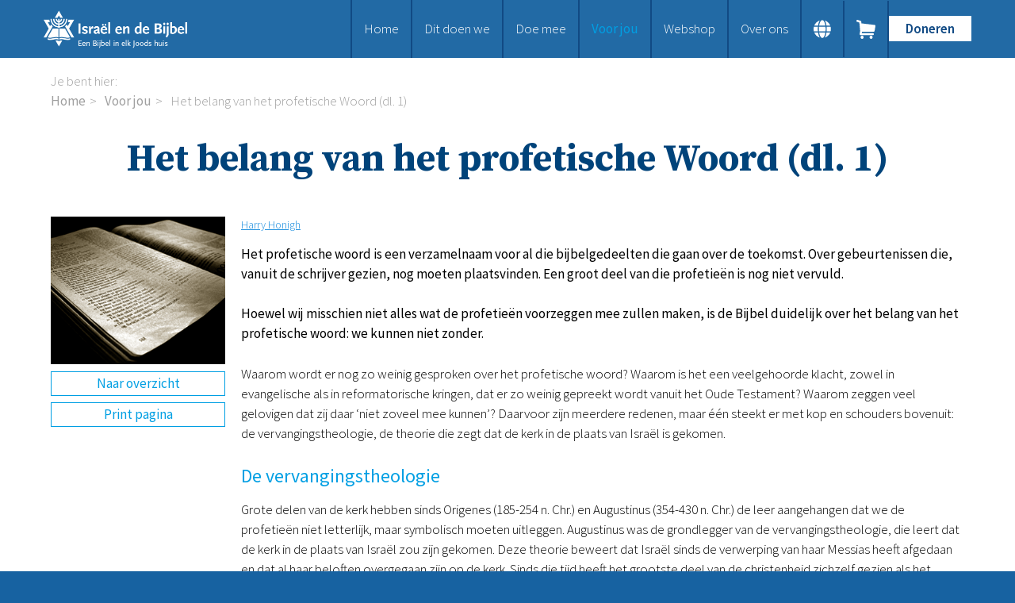

--- FILE ---
content_type: text/html; charset=UTF-8
request_url: https://www.israelendebijbel.nl/nl/kennisbank-artikel/2020/10/27/Het-belang-van-het-profetische-Woord-dl-1?originNode=1100&originTag=27
body_size: 13198
content:
<!DOCTYPE html>
<!--[if IE 8 ]><html lang='nl' class='no-js ie8'></html><![endif]-->
<!--[if IE 9 ]><html lang='nl' class='no-js ie9'><![endif]-->
<!--[if (gt IE 9)|!(IE)]><!--><html lang='nl' class='no-js'><!--<![endif]-->
<head>

<script type='text/javascript' src='/ui/uibase/script/setcookie.js?r=2b0fb64fe3071088dc4630093935479cfe20b7f0'></script>
<script type='text/javascript' src='/l/nl/cookie_control/filter/default/6b86b273ff34fce19d6b804eff5a3f5747ada4eaa22f1d49c01e52ddb7875b4b'></script>
<meta itemprop="pb:tags" content="Tekst,Profetisch Woord,Nederlands">
<meta itemprop="pb:time" content="1603805040">
<meta property="og:type" content="article">
<meta property="og:url" content="https://www.israelendebijbel.nl/nl/kennisbank-artikel/2020/10/27/Het-belang-van-het-profetische-Woord-dl-1">
<meta property="og:title" content="Het belang van het profetische Woord (dl. 1)">
<meta property="og:description" content="Het profetische woord is een verzamelnaam voor al die bijbelgedeelten die gaan over de toekomst. Over gebeurtenissen die, vanuit de schrijver gezien, nog moeten plaatsvinden. Een groot deel van die profetieën is nog niet vervuld.">
<meta property="og:image" content="https://www.israelendebijbel.nl/l/nl/library/download/urn:uuid:431081d4-acc4-4074-8b54-e0b5d66089ac/bijbelstudie-het-belang-van-het-profetische-woord.png?scaleType=3&amp;width=1200&amp;height=675">
<meta property="og:image:width" content="1200">
<meta property="og:image:height" content="675">
<meta property="article:published_time" content="2020-10-27T14:24:00+01:00">
<meta property="article:author" content="Harry Honigh">
<link rel="canonical" href="https://www.israelendebijbel.nl/nl/kennisbank-artikel/2020/10/27/Het-belang-van-het-profetische-Woord-dl-1" />
 <meta name='generator' content='Procurios' />
	<meta charset='UTF-8' />
	<link href='https://fonts.googleapis.com/css?family=Source+Serif+Pro:400,700|Source+Sans+Pro:300,300italic,400,400italic,600,600italic' rel='stylesheet' type='text/css'>
	<link rel='stylesheet' type='text/css' media='screen' href='/cache/rkibha3ls604.ced634627e5f.css' />
<link rel='stylesheet' type='text/css' media='screen' href='/cache/25a0tqig91oko.ced634627e5f.css' />
<link rel='stylesheet' type='text/css' media='print' href='/cache/2mw0scxzc94ww.ced634627e5f.css' />
<meta http-equiv='X-UA-Compatible' content='IE=edge,chrome=1'>
	<title>Het belang van het profetische Woord (dl. 1) - Stichting Israel en de Bijbel</title>
	<meta name='viewport' content='width=device-width, initial-scale=1.0'>
	<meta name='author' content='' />
	
	<meta name='description' content='Het profetische woord is een verzamelnaam voor al die bijbelgedeelten die gaan over de toekomst. Over gebeurtenissen die, vanuit de schrijver gezien, nog moeten plaatsvinden. Een groot deel van die profetieën is nog niet vervuld.' />
	
	<link rel='shortcut icon' href='/ui/israelendebijbel-2023/img/favicon.ico?v=3' />
	<link rel='stylesheet' type='text/css' media='screen' href='/ui/uibase/style/pbutil.css?rev=936ee22c6760c7601820a01aadeb5a63a9c84a35' />
<script type='text/javascript' src='/ui/uibase/script/prototype/prototype-min.js?rev=2ce7626cd5fcfb3042f3ce6c532d9fd6b7e4e352'></script>
<script type='text/javascript' src='/ui/uibase/droplets/iframe-resizer/child.js?rev=8075597b7937271dad9679269aec91bcab7a61fc'></script>
<script type='text/javascript' src='/ui/uibase/script/pblib/pblib.js?rev=397cb9ef2e7dec4e026c879b0066f2807e007912'></script>

	
	<link rel='alternate' hreflang='nl-NL' href='https://www.israelendebijbel.nl/nl/kennisbank-artikel/2020/10/27/Het-belang-van-het-profetische-Woord-dl-1?originNode=1100&amp;originTag=27' />
<link rel='pingback' href='https://www.israelendebijbel.nl/nl/kennisbank-artikel/2020/10/27/Het-belang-van-het-profetische-Woord-dl-1/pingback' />
<script type='text/javascript'>var digitalData = {"page":{"attributes":{"PBSiteID":"9587"},"pageInfo":{"pageID":"12664","pageName":"Het belang van het profetische Woord (dl. 1)","language":"nl_NL","breadCrumbs":["Home","Voor jou","Het belang van het profetische Woord (dl. 1)"]}},"component":[{"componentInfo":{"componentID":"12665","componentName":"Detail"},"attributes":{"componentType":"Post","componentModule":"Weblog","contentId":"1005255","contentTitle":"Het belang van het profetische Woord (dl. 1)"},"category":{"tagCategories":["1 - Type studie","2 - Onderwerp","3 - Taal"],"1 - Type studie":["Tekst"],"2 - Onderwerp":["Profetisch Woord"],"3 - Taal":["Nederlands"]}},{"componentInfo":{"componentID":"12631","componentName":"Verwijzing onder studies"}}],"cookiePolicy":{"acceptancePolicy":"optIn","cookieTypeCategory":{"tracking":"tracking","statistics":"tracking","external":"external","functional":"essential"},"allowedCookieTypes":{"functional":true,"preferences":true,"statistics":true,"tracking":true,"external":true}},"pageInstanceID":"production"}</script><script src="/ui/uibase/vendor/procurios/amdLoader/dist/amdLoader.js?rev=b1a6a7ceda19f51c6a18587a2b15ca17675e5d29" data-main data-rev="ced634627e5f"></script><link rel='stylesheet' media='screen' href='/ui/israelendebijbel-2023/modules/mod_weblog/style/mod-weblog.css?rev=4a1344c9e383a21a5689128e5f0ce221177d87bf' type='text/css' />

	
</head>
<body id='fullwidth' class='fullwidth  blog-full-post '>

	<!-- ProBaseSpider noIndex -->
	<div class='skip-links'>
		<span>Sla links over</span>
		<ul>
			<li><a href='#content'>Spring naar de inhoud</a></li>
			<li><a href='#nav'>Spring naar de navigatie</a></li>
		</ul>
	</div>
    <div class='siteContainer clearfix'>
        <div class='header'>
            <div class='header__col'>
                <a href='/nl/' class='logo' title='Terug naar de homepagina'>
                    <img src="/l/nl/library/download/urn:uuid:b985d60c-fe57-4818-bc41-86d137faef11/logo%402x.png" alt="Comfort Israel logo" class="logo__image"/>
                </a>
                <div class='navWrapper'>
                    <div id='nav' class='nav nav--hor nav--main'><ul><li class="nth-child1">                
            <a href="/nl/">Home</a></li><li class="nth-child2">                
            <a href="/nl/dit-doen-we" class="sub">Dit doen we</a><ul><li class="nth-child1">                
            <a href="/nl/dit-doen-we/bijbels-op-maat">Bijbels op maat</a></li><li class="nth-child2">                
            <a href="/nl/dit-doen-we/gods-woord-aanbieden">Gods Woord aanbieden</a></li><li class="nth-child3">                
            <a href="/nl/dit-doen-we/samenwerken-en-toerusten2">Samenwerken en toerusten</a></li><li class="nth-child4">                
            <a href="/nl/bijbelverspreiding/humanitaire-hulp">Humanitaire hulp</a></li><li class="nth-child5 last">                
            <a href="/nl/onze-bijbeluitgaven">Onze Bijbeluitgaven</a></li></ul></li><li class="nth-child3">                
            <a href="/nl/doe-mee" class="sub">Doe mee</a><ul><li class="nth-child1">                
            <a href="/nl/doneren">Doneer</a></li><li class="nth-child2">                
            <a href="/nl/steun-het-werk/bid-mee">Bid mee</a></li><li class="nth-child3">                
            <a href="/nl/meehelpen/schenken-en-doneren">Schenkingen en legaten</a></li><li class="nth-child4 last">                
            <a href="/nl/meehelpen/nodig-ons-uit">Nodig ons uit</a></li></ul></li><li class="nth-child4 active">                
            <a href="/nl/voor-jou" class="sub">Voor jou</a><ul><li class="nth-child1 active">                
            <a href="/nl/voor-jou/kennisbank2">Kennisbank</a></li><li class="nth-child2">                
            <a href="/nl/voor-jou/podcast">Podcast</a></li><li class="nth-child3">                
            <a href="/nl/publicaties/magazine">Magazine</a></li><li class="nth-child4">                
            <a href="/nl/publicaties/digitale-nieuwsbrief">Digitale nieuwsbrief</a></li><li class="nth-child5">                
            <a href="/nl/bijbelonderwijs/agenda">Agenda</a></li><li class="nth-child6">                
            <a href="/nl/bijbelonderwijs/kinderwerk">Kinderwerk</a></li><li class="nth-child7">                
            <a href="/nl/bijbelonderwijs/jongerenwerk">Jongerenwerk</a></li><li class="nth-child8 last">                
            <a href="/nl/studiehuis">Het Studiehuis (cursus)</a></li></ul></li><li class="nth-child5">                
            <a href="/nl/publicaties/webshop">Webshop</a></li><li class="nth-child6 last">                
            <a href="/nl/over-ons" class="sub">Over ons</a><ul><li class="nth-child1">                
            <a href="/nl/over-ons/onze-visie">Onze visie</a></li><li class="nth-child2">                
            <a href="/nl/over-ons/geschiedenis">Geschiedenis</a></li><li class="nth-child3">                
            <a href="/nl/over-ons/actueel">Actueel</a></li><li class="nth-child4">                
            <a href="/nl/over-ons/anbi">ANBI</a></li><li class="nth-child5">                
            <a href="/nl/over-ons/veelgestelde-vragen">Veelgestelde vragen</a></li><li class="nth-child6 last">                
            <a href="/nl/contact">Contact</a></li></ul></li></ul></div>
                    <!-- ProBaseSpider noIndex noLinks --><div class='langSwitcher'>
	<div class='langSwitcher__button'></div>
	<ul class='langSwitcher__languages'>
										<li class="langSwitcher__language de">
					<a href="https://www.israelendebijbel.nl/de/" class='langSwitcher__languageLink'>de</a>
				</li>
										<li class="langSwitcher__language en">
					<a href="https://www.israelendebijbel.nl/en/" class='langSwitcher__languageLink'>en</a>
				</li>
										<li class="langSwitcher__language nl langSwitcher__language--current">
					<a href="https://www.israelendebijbel.nl/nl/" class='langSwitcher__languageLink'>nl</a>
				</li>
										<li class="langSwitcher__language ru">
					<a href="https://www.israelendebijbel.nl/ru/" class='langSwitcher__languageLink'>ru</a>
				</li>
			</ul>
</div><!-- /ProBaseSpider -->
                    <a class='nav__shoppingCart' href='/nl/winkelwagen'>
                        <span class='nav__shoppingCartText'>Ga naar winkelwagen</span>
                        <span class='nav__shoppingCartIcon'></span>
                    </a>
                    <a class='nav__toggleNavigationButton' href='/nl/sitemap' data-event='toggleNavigation'>
                        <span class='nav__toggleNavigationText'>Menu</span>
                        <span class='nav__toggleNavigationIcon'></span>
                    </a>
                    <div class='menuButton'>
                        <ul><li class="nth-child1 last">                
            <a href="/nl/doneren">Doneren</a></li></ul>
                    </div>
                </div>
            </div>
        </div>
        <!-- /ProBaseSpider -->
        <div class='content clearfix'>
            <div class='breadcrumbsWrapper'><span class='breadcrumbs__label'>Je bent hier:</span> <!-- ProBaseSpider noIndex --><nav aria-label='Kruimelpad'><ol id='breadcrumbs' class='breadcrumbs'><li class='first odd'><a href='/nl/'>Home</a></li><li class='even'><a href='/nl/voor-jou'>Voor jou</a></li><li class='last odd' aria-current='page'>Het belang van het profetische Woord (dl. 1)</li></ol></nav><!-- /ProBaseSpider --></div>
            <h1>Het belang van het profetische Woord (dl. 1)</h1>
            <div class='content__col'>
                <div id='content' class='content__main'>
                    
                    <div
    id='art_12665'
    class='article article_1 article_odd article_first'
    >
        <div class='article_content article_dynamic'><script type="application/ld+json">{"@context":"http:\/\/schema.org","@type":"Article","articleBody":"Het profetische woord is een verzamelnaam voor al die bijbelgedeelten die gaan over de toekomst. Over gebeurtenissen die, vanuit de schrijver gezien, nog moeten plaatsvinden. Een groot deel van die profetie\u00ebn is nog niet vervuld.","headline":"Het belang van het profetische Woord (dl. 1)","keywords":"Tekst,Profetisch Woord,Nederlands","description":"Het profetische woord is een verzamelnaam voor al die bijbelgedeelten die gaan over de toekomst. Over gebeurtenissen die, vanuit de schrijver gezien, nog moeten plaatsvinden. Een groot deel van die profetie\u00ebn is nog niet vervuld.","wordCount":2533,"url":"https:\/\/www.israelendebijbel.nl\/nl\/kennisbank-artikel\/2020\/10\/27\/Het-belang-van-het-profetische-Woord-dl-1","mainEntityOfPage":"https:\/\/www.israelendebijbel.nl\/nl\/kennisbank-artikel\/2020\/10\/27\/Het-belang-van-het-profetische-Woord-dl-1","dateCreated":"2020-10-27T14:24:00+01:00","dateModified":"2025-04-18T22:07:54+02:00","publisher":{"@type":"Organization","name":"Procurios"},"datePublished":"2020-10-27T14:24:00+01:00","author":{"@type":"Person","name":"Harry Honigh"},"editor":{"@type":"Person","name":"Harry Honigh"},"image":{"@type":"ImageObject","url":"https:\/\/www.israelendebijbel.nl\/l\/nl\/library\/download\/urn:uuid:431081d4-acc4-4074-8b54-e0b5d66089ac\/bijbelstudie-het-belang-van-het-profetische-woord.png","identifier":{"@type":"PropertyValue","propertyID":"pbid","value":"1002730"}}}</script>




<div class="wl-article wl-full-post">
    <div class="wl-post-picture-large">
        <img src="/l/nl/library/download/urn:uuid:431081d4-acc4-4074-8b54-e0b5d66089ac/bijbelstudie-het-belang-van-het-profetische-woord.png"alt="" title="" width="280" height="237" class="wli-image-large" />                    <a href="https://www.israelendebijbel.nl/nl/kennisbank" class="wl-backToOverview">Naar overzicht</a>
                <a href="javascript:window.print();" class="wl-post-print">Print pagina</a>
    </div>

    <div class='wl-body'>
                <div class="wl-meta">
            
            
                            <a title="Toon berichten van &quot;Harry Honigh&quot;" href="https://www.israelendebijbel.nl/nl/kennisbank?weblog-authorName=harryhonigh">Harry Honigh</a>                            
            
                    </div>

        
        <div class='wl-post-intro'><p>Het profetische woord is een verzamelnaam voor al die bijbelgedeelten die gaan over de toekomst. Over gebeurtenissen die, vanuit de schrijver gezien, nog moeten plaatsvinden. Een groot deel van die profetie&euml;n is nog niet vervuld.</p></div>

        <p><strong>Hoewel wij misschien niet alles wat de profetie&euml;n voorzeggen mee zullen maken, is de Bijbel duidelijk over het belang van het profetische woord: we kunnen niet zonder.</strong></p>
<p>Waarom wordt er nog zo weinig gesproken over het profetische woord? Waarom is het een veelgehoorde klacht, zowel in evangelische als in reformatorische kringen, dat er zo weinig gepreekt wordt vanuit het Oude Testament? Waarom zeggen veel gelovigen dat zij daar &lsquo;niet zoveel mee kunnen&rsquo;? Daarvoor zijn meerdere redenen, maar &eacute;&eacute;n steekt er met kop en schouders bovenuit: de vervangingstheologie, de theorie die zegt dat de kerk in de plaats van Isra&euml;l is gekomen.</p>
<h2>De vervangingstheologie</h2>
<p>Grote delen van de kerk hebben sinds Origenes (185-254 n. Chr.) en Augustinus (354-430 n. Chr.) de leer aangehangen dat we de profetie&euml;n niet letterlijk, maar symbolisch moeten uitleggen. Augustinus was de grondlegger van de vervangingstheologie, die leert dat de kerk in de plaats van Isra&euml;l zou zijn gekomen. Deze theorie beweert dat Isra&euml;l sinds de verwerping van haar Messias heeft afgedaan en dat al haar beloften overgegaan zijn op de kerk. Sinds die tijd heeft het grootste deel van de christenheid zichzelf gezien als het nieuwe Isra&euml;l, als het ware Sion, het geestelijk Jeruzalem op aarde. De gevolgen van deze leer waren desastreus:</p>
<p>a) Het hele profetische woord, globaal een kwart tot een derde van onze Bijbel, is daarmee onleesbaar geworden. Haar directe betekenis voor de toekomst is eeuwenlang verborgen gebleven. Eeuwenlang werden de profetie&euml;n nauwelijks gelezen en uitgelegd. En als het wel wordt uitgelegd, is men overgeleverd aan menselijke fantasie&euml;n met als gevolg de veel gehoorde klacht: &Prime;Je kunt er alle kanten mee op&hellip;&Prime;. Zo wordt op veel plaatsen gepredikt dat we nu in het duizendjarig vrederijk leven en de satan al gebonden is. Het profetische woord wordt nog maar sporadisch gelezen en het trieste is dat weinig christenen dat als een probleem zien. Het lijkt als een gegeven te zijn geaccepteerd. We zeggen de Bijbel te geloven van kaft tot kaft en van woord tot woord, maar accepteren tegelijk dat zo&rsquo;n groot en belangrijk deel van Gods Woord ongebruikt blijft.</p>
<p>b) Het Joodse volk is, (mede) door toedoen van deze vervangingstheologie, door de kerk afgewezen, gediscrimineerd en vervolgd. Het christelijk antisemitisme is een grote en zwarte bladzijde in de geschiedenis van de kerk. Miljoenen Joden zijn vermoord door mensen die zich christenen noemden. Ook tijdens de Holocaust, de systematische uitroeiing van zes miljoen Joden tijdens de tweede wereldoorlog, werd door de nazi&rsquo;s dankbaar gebruik gemaakt van het antisemitisme dat in de kerk reeds aanwezig was.nMaar ook in onze tijd halen veel christenen de schouders op bij het wereldwijde probleem van antisemitisme. En omdat veel christenen de toekomst, zoals de Bijbel ons die schildert, niet kennen, zien ze ook niet welke wereldwijde dimensies de Jodenhaat nog zal krijgen.</p>
<h2>Bedekking</h2>
<p>Het monster van de vervangingstheologie is vermoedelijk geboren uit jaloezie, waardoor het nog steeds gevoed wordt. En het is allesbehalve dood. Ook vandaag komen we deze gedachte nog in allerlei vormen tegen, vooral waar we haar het minst zouden verwachten: in grote evangelische stromingen. De ontkenning van Gods eeuwige plan met Isra&euml;l is als een sluier die tot op de dag van vandaag het profetische Woord bedekt. Het Joodse volk leeft met een bedekking op het gelaat ten aanzien van de persoon van de Heere Jezus (2 Cor. 3:13-16), maar vele christenen hebben een even grote bedekking op het gelaat en wel ten aanzien van Gods plan met Zijn oude volk.</p>
<p>Ik zou aan iedereen die de profetie&euml;n als symbolische taal leest, willen vragen:</p>
<p>- U leest vermoedelijk de oordelen die uitgesproken zijn over Isra&euml;l wel letterlijk. Het volk Isra&euml;l heeft in haar geschiedenis de Heere meermalen afgewezen en vele oordelen daarvoor ontvangen. Maar waarom waren de oordelen wel letterlijk bedoeld en de zegeningen niet?<br />- Veel van de profetie&euml;n die over Isra&euml;l zijn uitgesproken, zijn uitgekomen: de ballingschappen, de terugkeer, de komst en het sterven van de Heere Jezus, enz. Het zijn honderden profetie&euml;n die allemaal letterlijk vervuld zijn. Ook de stichting van de staat Isra&euml;l (Matt. 24:32,33), de toenemende vijandschap van de wereld ten opzichte van Isra&euml;l (Zach. 12 - 14) en de toenemende geestelijke verleiding in onze tijd (Matt. 24) zijn slechts enkele voorbeelden van profetie&euml;n die vervuld zijn of momenteel worden vervuld. Als de vervulde profetie&euml;n dan allemaal letterlijk zijn uitgekomen, zouden dan de nog onvervulde profetie&euml;n ook niet letterlijk bedoeld zijn?</p>
<h2>Licht op een duistere plaats</h2>
<p>Er is nog een derde gevolg van deze verwerpelijke leer die velen niet zien. De profetie&euml;n waarschuwen ons namelijk voor de komst van dwaalleraren, verleiders, valse christussen, valse verbonden, valse religie, valse apostelen, wereldwijde afval en de (geest van) de komende antichrist. Vele christenen zijn hierdoor een gemakkelijke prooi geworden voor allerlei soorten van dwaalleer, waarmee de satan in onze tijd probeert het Woord van God en de gemeenten onderuit te halen. Met het oog op de daardoor toenemende duisternis schrijft Petrus: &Prime;En wij hebben het profetische woord, dat zeer vast is, en gij doet wel, dat gij daarop acht hebt, als op een licht, schijnende in een duistere plaats, totdat de dag aanlicht, en de morgenster opgaat in uw harten&Prime; (2 Petr. 1:19).</p>
<p>Als we het gedeelte in z&rsquo;n verband lezen, zien we dat Petrus met die &lsquo;duistere plaats&rsquo; op twee dingen doelt. Allereerst ons hart, dat snel is om te zondigen. Maar tegelijk spreekt Petrus in dit gedeelte vanaf vers 19 over de verleidingen van de laatste dagen. De duistere plaats is ook de (religieuze) wereld waarin wij leven, wij, voor wie de komst van de Heere Jezus dichtbij is. Hij vergelijkt onze dagen met die van Noach v&oacute;&oacute;r de zondvloed en met die van Lot v&oacute;&oacute;r de vernietiging van Sodom en Gomorra. Petrus wijst op de dwaalleraren en verleiders die de &lsquo;rechte weg verlaten hebben&rsquo; (2 Petr. 2:15), die zich afgekeerd hebben van het heilige gebod (2 Petr. 2: 21). Is dit niet schokkend? Het zijn geen mensen uit het kamp van de ongelovigen, maar christelijke leraren die &lsquo;teruggekeerd zijn naar hun uitbraaksel&rsquo;(vs. 22), spotters, die spotten met de wederkomst van Christus (2 Petr. 3: 3), onstandvastige lieden die de waarheid verdraaien (vs. 16) en zedelozen (vs. 17). Paulus noemt ze: dienaren die zichvoordoen als&ldquo;dienaren der gerechtigheid&rdquo; (2 Kor. 11:15).</p>
<p>Deze hele brief van Petrus staat in het licht van de afval die gepredikt wordt door geestelijke leiders, die mensen meeslepen met vroom klinkende boodschappen. En tegen zulke verleidingen, zegt Petrus, is er maar &eacute;&eacute;n remedie: het profetische Woord, dat zeer vast is. Daarom sluit Petrus de brief af met: &ldquo;Gij dan, geliefden, zulks te voren wetende, wacht u, dat gij niet door de verleiding der gruwelijke mensen mede afgerukt wordt, en uitvalt van uw vastigheid; Maar wast op in de genade en kennis van onze Heere en Zaligmaker Jezus Christus&rdquo;(2 Petr. 3:17,18). We kunnen het van tevoren weten, want we hebben het profetische Woord, we hebben die lamp die schijnt in deze duistere wereld. Maar benutten we ook het licht van die lamp nog?</p>
<h2>Kennis en beleving</h2>
<p>Petrus laat zien hoe profetie, genade en kennis onlosmakelijk met elkaar verbonden zijn. Merk op hoe hij in de eerste tien verzen van zijn tweede brief de aandacht vestigt op kennis. Het begint met de kennis die leidt tot de vruchtdragen (vs. 8). Velen zien kennis en beleving als concurrenten van elkaar. Het zou gaan om de beleving, de ervaring van het geloof en niet om de kennis. De kennis wordt nogal eens verdacht gemaakt met kreten als &lsquo;de letter doodt&rsquo; en &lsquo;liever een levend geloof dan een dode leer&rsquo;. Zo wordt een oneigenlijke tegenstelling geschapen waaruit we zouden moeten kiezen. Maar kennis en beleving zijn allebei goed, sterker nog, ze zijn beide noodzakelijk. Het &eacute;&eacute;n kan niet zonder het ander. Eenzijdige aandacht voor de beleving leidt al gauw tot afgoderij met het eigen gevoel, met woorden, voorwerpen of zelfs bijbelteksten. Zo worden in het z.g.n. Contemplatief Christendom gebedstechnieken en vormen gebruikt, waarbij woorden en bijbelteksten eindeloos worden herhaald, net als hindoes dat doen met hun mantra&rsquo;s.</p>
<p>Vooral het profetische Woord wordt nogal eens afgeschilderd als overbodige kennis. Rick Warren bijvoorbeeld zegt in zijn boek &lsquo;Doelgericht Leven&rsquo;: &ldquo;Als we willen dat Jezus sneller terugkomt, dan moeten we ons richten op de vervulling van onze missie, en ons niet bezighouden met het uitpluizen van profetie&euml;n.&rdquo;1) Nergens wijst hij in zijn boek op enig belang van het profetische Woord. Als hij met het &lsquo;uitpluizen van profetie&euml;n&rsquo; het grondig bestuderen en het ons eigen maken van de bijbelse profetie&euml;n bedoelt, dan klinkt deze oneliner misschien wel vroom, maar dan is hij onbijbels. Warren schept een oneigenlijke tegenstelling. Alsof het bestuderen van het profetische Woord niet samen zou kunnen gaan met het dienen van de Heere, het doen van Zijn wil in ons leven. Die twee moeten zelfs samengaan. Het begint allereerst met het luisteren naar Gods Woord, inclusief de profetie&euml;n, en pas daarna het doen van Zijn wil. Luisteren naar Gods Woord is een dagelijkse prioriteit.</p>
<h2>Al de Schrift</h2>
<p>Nu zullen sommigen misschien tegenwerpen dat de profetie&euml;n pas relevant worden in de tijd dat zij in vervulling gaan. Vaak hoor je zeggen: &ldquo;Voor het kennen van Gods wil in mijn leven heb ik toch genoeg aan het Nieuwe Testament?&rdquo; Het antwoord hierop is een absoluut &lsquo;nee&rsquo;! Het profetische Woord is niet te scheiden van de rest van de Bijbel. Paulus schrijft aan Timotheus:<br />&Prime;Al de Schrift is van God ingegeven, en is nuttig tot lering, tot wederlegging, tot verbetering, tot onderwijzing, die in de rechtvaardigheid is;&Prime; (2 Tim. 3:16)</p>
<p>Dit &lsquo;nuttig&rsquo; zijn van &lsquo;al de Schrift&rsquo; is daarom niet vrijblijvend en geldt dus voor elk bijbelboek, elk vers, ja, voor elk woord in onze Bijbel. Ook hier mogen we geen oneigenlijke tegenstellingen cre&euml;ren. De woorden van Paulus zijn even belangrijk als die van de Heere Jezus, de profetie&euml;n zijn even belangrijk als de pastorale brieven, en de oudtestamentische geschiedenissen zijn net zo belangrijk als de evangeli&euml;n en de brieven. Laat u geen valse tegenstellingen aanpraten.mDaar komt nog bij dat wat wij het &lsquo;profetische Woord&rsquo; noemen, veel meer is dan &lsquo;alleen maar&rsquo; de boeken Jesaja tot en met Maleachi. De Psalmen bijvoorbeeld bevatten, naast geweldige bemoedigingen, ook zeer veel profetische uitspraken. Maar herkennen wij deze nog wel als profetie? Neem bijvoorbeeld de vele Psalmen die gaan over het oordeel over de volkeren in de Grote Verdrukking, over de bevrijding van Isra&euml;l en over de daaropvolgende regering van Koning Jezus tijdens het Vrederijk.2) Bemoediging en profetie gaan in de Psalmen vaak hand in hand, want profetie is bij uitstek bemoedigend.</p>
<p>Ook de geschiedenissen van het Oude Testament bevatten veel profetische uitspraken van de Heere, bijvoorbeeld tegen Adam en Eva, Ka&iuml;n, Noach, Abraham, Lot, Hagar, Isaak, Jakob, Jozef, tegen Mozes vele malen, tegen Farao, enz. En wat te denken van de vele profetische woorden van bijvoorbeeld Isaak, Jakob, Mozes, Bileam, Debora, Hanna, Samu&euml;l, David, Natan en Salomo? Ook zijn er ook veel oudtestamentische gebeurtenissen die hun schaduwen ver vooruit werpen en ons helpen om de tijd waarin wij leven beter te begrijpen, zoals de torenbouw van Babel, de roeping van Abraham, Jakobs worsteling, het leven van Jozef, de uittocht uit Egypte, de verovering van Jericho, de ballingschap en de terugkeer, de levens van David en Dani&euml;l, enz. De bekende kreet &lsquo;de geschiedenis herhaalt zich&rsquo; is zeker van toepassing op de geschiedenis van Isra&euml;l.</p>
<p>Ook de Heere Jezus doet vele profetische uitspraken. Hij spreekt dikwijls in profetische beelden en in gelijkenissen over de toekomst van Isra&euml;l en de volkeren. Zie bijvoorbeeld Zijn eindtijdrede in Matte&uuml;s 24. Veel nieuwtestamentische brieven bevatten profetische gedeelten: de verleiding van dwaalleraren, over de dag des Heeren, over de opstanding, de Heere tegemoet gaan in de lucht, enz. En tenslotte hebben we nog het boek Openbaring. Dit bijbelboek is niet, wat wel eens beweerd wordt, alleen maar beeldspraak ter bemoediging van de gelovigen. Het boek Openbaring is een boek van profetie, zoals Johannes zelf ook zegt in Openb. 1:1,3 en 22:6-10, 18 -19. Kortom: Een belangrijk deel van de Bijbel bestaat uit profetie&euml;n of heeft profetische dimensies. We kunnen dan ook stellen dat het Woord niet alleen profetie bevat, maar dat het Woord profetisch is. Misschien is dat ook wat Petrus bedoelt met &ldquo;het profetische woord&rdquo; in 2 Petrus 1:19. Het hele Woord ademt van begin tot eind profetie uit.</p>
<h2>Niet afschrikken</h2>
<p>Een veelgehoorde kreet is ook: &ldquo;Je moet ongelovigen niet afschikken met al die doemscenario&prime;s. Het Evangelie is immers een blijde boodschap&hellip;&rdquo; Het gevaar van dit soort verstoppertje spelen, is dat we er helemaal niet meer over praten, zoals de praktijk is in veel kerken en kringen. Men beperkt zich tot een laagdrempelige, positive-only (alleen maar positief) boodschap, waarin geen ruimte meer is voor de profetie&euml;n en woorden als: oordeel, hel, verdrukking, enz. Is het blijde van de blijde boodschap niet juist dat we gered zijn van het oordeel? Zonder de achtergrond van het oordeel over hen die Gods genade aanbod bewust afwijzen, is het Evangelie een vrijblijvende zaak.</p>
<p>De bijbelse profeten en evangelisten namen deze thema&rsquo;s wel mee in hun prediking. Mozes hield de Isra&euml;lieten niet alleen de zegen, maar ook de vloek voor (Deut. 28). Ook de psalmisten spreken voortdurend over redding uit het oordeel (bv. Ps. 76:6-9). En was Paulus bang om te waarschuwen voor de komende oordelen? Volstrekt niet. In Romeinen 2:1-11 bijvoorbeeld spreekt hij onomwonden over het verloren gaan van Joden en heidenen, als zij zich niet bekeren. Ook Petrus windt er geen doekjes om en waarschuwt zijn lezers voor de dag des Heeren: &ldquo;Maar de dag des Heeren zal komen als een dief in de nacht, in welke de hemelen met een gedruis zullen voorbijgaan, en de elementen branden zullen en vergaan, en de aarde en de werken, die daarin zijn, zullen verbranden&rdquo; (2 Petr. 3:9,10).<br />En de Heere Jezus Zelf spreekt, bijvoorbeeld tot de Farizee&euml;n, voortdurend over het oordeel dat hen wacht als zij zich niet bekeren. En als Hij het werk van de Heilige Geest aankondigt, zegt Hij: &ldquo;En Die gekomen zijnde, zal de wereld overtuigen van zonde, en van gerechtigheid, en van oordeel&rdquo; (Joh. 16:8). Dat is het ware werk van de Heilige Geest in onze tijd: Overtuigen van zonde, overtuigen van redding voor wie luistert en overtuigen van oordeel voor wie niet wil luisteren. Nee, er is geen enkele bijbelse grond voor de positive only boodschap.</p>
<p><a href="https://www.israelendebijbel.nl/nl/bijbelonderwijs/digitale-bijbelstudie/Het-belang-van-het-profetische-Woord-dl-2/13">Lees ook deel 2: Het profetische woord, de toeststeen voor dwaalleer</a></p>
<p><em>Voetnoten:</em><br /><em>1) Rick Warren &ndash; Doelgericht leven &ndash; pag. 293</em><br /><em>2) Ik noem er enkele: Ps. 2, 9, 20, 21, 22:28-32, 24, 45, 47, 48, 54, 59, 68, 72, 76, 82, 83, 89, 93, 94, 96, 97, 98, 99, 102, 110, 122, 124, 129, 132, 145, 146, 147, 148 en 149.</em></p>

                        
                            <div class="wl-section">
                <p>Deel dit artikel via</p>
                <div class="shareButtons">
    <ul>
        <li>
            <a class="shareButton shareButton--facebook" href='#' onclick="event.preventDefault(); window.open('https://www.facebook.com/sharer/sharer.php?u=' + encodeURIComponent(window.location.href) + '&amp;ret=login&amp;display=popup', 'Share on Facebook', 'width=600,height=350, resizable,scrollbars=yes,status=1')">
                <svg xmlns="http://www.w3.org/2000/svg" xmlns:xlink="http://www.w3.org/1999/xlink" viewBox="0 0 32 32" title="Facebook" alt="Facebook" class="shareButton__icon shareButton__icon--facebook" style="width: 32px; height: 32px;">
                    <g>
                        <path d="M22 5.16c-.406-.054-1.806-.16-3.43-.16-3.4 0-5.733 1.825-5.733 5.17v2.882H9v3.913h3.837V27h4.604V16.965h3.823l.587-3.913h-4.41v-2.5c0-1.123.347-1.903 2.198-1.903H22V5.16z" fill-rule="evenodd"></path>
                    </g>
                </svg>
            </a>
        </li>
        <li>
            <a class="shareButton shareButton--twitter" href="#" onclick="event.preventDefault(); window.open('https://twitter.com/intent/tweet?original_referer=' + encodeURIComponent(window.location.href) + '&amp;text=%0a&amp;url=' + encodeURIComponent(window.location.href), 'Share on Twitter', 'width=600,height=350, resizable,scrollbars=yes,status=1')">
                <svg xmlns="http://www.w3.org/2000/svg" xmlns:xlink="http://www.w3.org/1999/xlink" viewBox="0 0 32 32" title="Twitter" alt="Twitter" class="shareButton__icon shareButton__icon--twitter" style="width: 32px; height: 32px;">
                    <g>
                        <path d="M27.996 10.116c-.81.36-1.68.602-2.592.71a4.526 4.526 0 0 0 1.984-2.496 9.037 9.037 0 0 1-2.866 1.095 4.513 4.513 0 0 0-7.69 4.116 12.81 12.81 0 0 1-9.3-4.715 4.49 4.49 0 0 0-.612 2.27 4.51 4.51 0 0 0 2.008 3.755 4.495 4.495 0 0 1-2.044-.564v.057a4.515 4.515 0 0 0 3.62 4.425 4.52 4.52 0 0 1-2.04.077 4.517 4.517 0 0 0 4.217 3.134 9.055 9.055 0 0 1-5.604 1.93A9.18 9.18 0 0 1 6 23.85a12.773 12.773 0 0 0 6.918 2.027c8.3 0 12.84-6.876 12.84-12.84 0-.195-.005-.39-.014-.583a9.172 9.172 0 0 0 2.252-2.336" fill-rule="evenodd"></path>
                    </g>
                </svg>
            </a>
        </li>
        <li>
            <a class="shareButton shareButton--linkedin" href="#" onclick="event.preventDefault(); window.open('http://www.linkedin.com/shareArticle?mini=true&amp;url=' + encodeURIComponent(window.location.href), 'Share on LinkedIn', 'width=600,height=350, resizable,scrollbars=yes,status=1')">
                <svg xmlns="http://www.w3.org/2000/svg" xmlns:xlink="http://www.w3.org/1999/xlink" viewBox="0 0 32 32" title="LinkedIn" alt="LinkedIn" class="shareButton__icon shareButton__icon--linkedin" style="width: 32px; height: 32px;">
                    <g>
                        <path d="M26 25.963h-4.185v-6.55c0-1.56-.027-3.57-2.175-3.57-2.18 0-2.51 1.7-2.51 3.46v6.66h-4.182V12.495h4.012v1.84h.058c.558-1.058 1.924-2.174 3.96-2.174 4.24 0 5.022 2.79 5.022 6.417v7.386zM8.23 10.655a2.426 2.426 0 0 1 0-4.855 2.427 2.427 0 0 1 0 4.855zm-2.098 1.84h4.19v13.468h-4.19V12.495z" fill-rule="evenodd"></path>
                    </g>
                </svg>
            </a>
        </li>
        <li>
            <a class="shareButton shareButton--email" href="javascript: (location.href = 'mailto:?subject=&amp;body=%20' + encodeURIComponent(window.location.href));">
                <svg viewBox="0 0 32 32" class="shareButton__icon shareButton__icon--email" data-reactid=".0.2.1.2.$email.0.0.0">
                    <g fill-rule="evenodd">
                        <path d="M27 22.757c0 1.24-.988 2.243-2.19 2.243H7.19C5.98 25 5 23.994 5 22.757V13.67c0-.556.39-.773.855-.496l8.78 5.238c.782.467 1.95.467 2.73 0l8.78-5.238c.472-.28.855-.063.855.495v9.087z"></path>
                        <path d="M27 9.243C27 8.006 26.02 7 24.81 7H7.19C5.988 7 5 8.004 5 9.243v.465c0 .554.385 1.232.857 1.514l9.61 5.733c.267.16.8.16 1.067 0l9.61-5.733c.473-.283.856-.96.856-1.514v-.465z"></path>
                    </g>
                </svg>
            </a>
        </li>
    </ul>
</div>
            </div>
                
                    <!-- ProBaseSpider noIndex -->
            <div class="wl-post-navigation">
                                    <a href="https://www.israelendebijbel.nl/nl/kennisbank-artikel/2020/10/27/Het-onzichtbare-koninkrijk-van-God?originTag=27" title="Het (on)zichtbare koninkrijk van God" rel="prev" class="wl-post-nav wl-post-prev">
                        <span class="wl-post-nav-text">Vorig bericht</span><span class="wl-past-nav-sep">:</span> <div class="wl-post-nav-title">Het (on)zichtbare koninkrijk van God</div>
                    </a>
                                                    <a href="https://www.israelendebijbel.nl/nl/kennisbank-artikel/2020/10/27/Het-belang-van-het-profetische-Woord-dl-2?originTag=27" title="Het belang van het profetische Woord (dl. 2)" rel="next" class="wl-post-nav wl-post-next">
                        <span class="wl-post-nav-text">Volgend bericht</span><span class="wl-past-nav-sep">:</span> <div class="wl-post-nav-title">Het belang van het profetische Woord (dl. 2)</div>
                    </a>
                            </div>
            <!-- /ProBaseSpider -->
        
            </div>
</div>



    <script type="text/javascript" src="http://s7.addthis.com/js/250/addthis_widget.js#pubid=xa-4f7191d179342c74"></script></div>
</div><div
    id='art_12631'
    class='article article_2 article_even article_last'
    >
        <div class='article_content article_static'><hr />
<h2 class="first"><!-- pbSite:9587 --><a href="http://www.israelendebijbel.nl/publicaties/ib-magazine"><img title="" onclick="" onmouseover="" onmouseout="" src="/l/library/download/urn:uuid:180927fa-dc6d-408a-864f-c4b92b7d5a1a/magazine2020.png?scaleType=1&amp;width=222&amp;height=180" alt="" data-lightbox-galleryname="" width="222" height="180" class="left-aligned" style="float:left;margin-right:15px;" /></a>Meer van zulke artikelen lezen?</h2>
<p>Neem gratis een abonnement op ons magazine. Het bevat o.a. getuigenissen van Messiaanse Joden, interessante Bijbelstudies, nieuws, verhalen van de Bijbelverspreiding en achtergrondartikelen. Of abonneer u gratis op onze digitale nieuwsbrief.</p>
<p><!-- pbSite:9587 --><a href="https://www.israelendebijbel.nl/nl/publicaties/nieuwsbrieven" class="ctaButton">Gratis nieuwsbrief</a> <!-- pbSite:9587 --><a href="https://www.israelendebijbel.nl/nl/publicaties/ib-magazine" class="ctaButton">Magazine</a></p>
<p class="last"><!-- pbSite:9587 --><a href="http://www.israelendebijbel.nl/publicaties/ib-magazine"></a></p></div>
</div>
                </div>
            </div>
        </div>
        <!-- ProBaseSpider noIndex -->
        <div class="footer">
            <div class="footer__col">
                <div
    id='art_41256'
    class='article '
    >
        <div class='article_content article_static'><h2 class="first">Snel naar:</h2>
<p class="last"><!-- pbSite:9587 --><a href="https://www.israelendebijbel.nl/nl/doneren">Doneren</a><br /><!-- pbSite:9587 --><a href="https://www.israelendebijbel.nl/nl/webshop">Webshop</a><br /><!-- pbSite:9587 --><a href="https://www.israelendebijbel.nl/nl/bijbelonderwijs/agenda">Agenda</a><br /><!-- pbSite:9587 --><a href="https://www.israelendebijbel.nl/nl/contact">Contact</a></p></div>
</div>
                <div
    id='art_41255'
    class='article '
    >
        <div class='article_content article_static'><h3 class="first">Stichting Isra&euml;l en de Bijbel</h3>
<p>Postbus 16 <br />3480 DA Harmelen</p>
<p class="last">+31 (0)348 56 56 97</p></div>
</div>
                <div
    id='art_41254'
    class='article '
    >
        <div class='article_content article_static'><h3 class="first">NL13 RABO 0141 0403 43</h3>
<p class="last">Isra&euml;l en de Bijbel is <!-- pbSite:9587 --><a href="https://www.israelendebijbel.nl/nl/over-ons/anbi">ANBI</a>-erkend. Giften zijn aftrekbaar van de belasting.</p></div>
</div>
            </div>
            
            <div class='footer__slogan'>
                <p class='footer__sloganText'>Een Bijbel in elk Joods huis</p>
            </div>
        </div>
        <!-- /ProBaseSpider -->
    </div>
    <div class='sideNavigation'>
        <div class='sideNavigation__navigation'>
            <span class='sideNavigation__closeButton' data-event='closeNavigation'>
                <span class='sideNavigation__closeText'>Sluiten</span>
                <span class='sideNavigation__closeIcon'></span>
            </span>
            <nav class='nav nav--sidebar'><ul><li class="nth-child1">                
            <a href="/nl/">Home</a></li><li class="nth-child2">                
            <a href="/nl/dit-doen-we" class="sub">Dit doen we</a><ul><li class="nth-child1">                
            <a href="/nl/dit-doen-we/bijbels-op-maat">Bijbels op maat</a></li><li class="nth-child2">                
            <a href="/nl/dit-doen-we/gods-woord-aanbieden">Gods Woord aanbieden</a></li><li class="nth-child3">                
            <a href="/nl/dit-doen-we/samenwerken-en-toerusten2">Samenwerken en toerusten</a></li><li class="nth-child4">                
            <a href="/nl/bijbelverspreiding/humanitaire-hulp">Humanitaire hulp</a></li><li class="nth-child5 last">                
            <a href="/nl/onze-bijbeluitgaven">Onze Bijbeluitgaven</a></li></ul></li><li class="nth-child3">                
            <a href="/nl/doe-mee" class="sub">Doe mee</a><ul><li class="nth-child1">                
            <a href="/nl/doneren">Doneer</a></li><li class="nth-child2">                
            <a href="/nl/steun-het-werk/bid-mee">Bid mee</a></li><li class="nth-child3">                
            <a href="/nl/meehelpen/schenken-en-doneren">Schenkingen en legaten</a></li><li class="nth-child4 last">                
            <a href="/nl/meehelpen/nodig-ons-uit">Nodig ons uit</a></li></ul></li><li class="nth-child4 active">                
            <a href="/nl/voor-jou" class="sub">Voor jou</a><ul><li class="nth-child1 active">                
            <a href="/nl/voor-jou/kennisbank2">Kennisbank</a></li><li class="nth-child2">                
            <a href="/nl/voor-jou/podcast">Podcast</a></li><li class="nth-child3">                
            <a href="/nl/publicaties/magazine">Magazine</a></li><li class="nth-child4">                
            <a href="/nl/publicaties/digitale-nieuwsbrief">Digitale nieuwsbrief</a></li><li class="nth-child5">                
            <a href="/nl/bijbelonderwijs/agenda">Agenda</a></li><li class="nth-child6">                
            <a href="/nl/bijbelonderwijs/kinderwerk">Kinderwerk</a></li><li class="nth-child7">                
            <a href="/nl/bijbelonderwijs/jongerenwerk">Jongerenwerk</a></li><li class="nth-child8 last">                
            <a href="/nl/studiehuis">Het Studiehuis (cursus)</a></li></ul></li><li class="nth-child5">                
            <a href="/nl/publicaties/webshop">Webshop</a></li><li class="nth-child6 last">                
            <a href="/nl/over-ons" class="sub">Over ons</a><ul><li class="nth-child1">                
            <a href="/nl/over-ons/onze-visie">Onze visie</a></li><li class="nth-child2">                
            <a href="/nl/over-ons/geschiedenis">Geschiedenis</a></li><li class="nth-child3">                
            <a href="/nl/over-ons/actueel">Actueel</a></li><li class="nth-child4">                
            <a href="/nl/over-ons/anbi">ANBI</a></li><li class="nth-child5">                
            <a href="/nl/over-ons/veelgestelde-vragen">Veelgestelde vragen</a></li><li class="nth-child6 last">                
            <a href="/nl/contact">Contact</a></li></ul></li></ul></nav>
            <div class='menuButton'>
                <ul><li class="nth-child1 last">                
            <a href="/nl/doneren">Doneren</a></li></ul>
            </div>
            <!-- ProBaseSpider noIndex noLinks --><div class='langSwitcher'>
	<div class='langSwitcher__button'></div>
	<ul class='langSwitcher__languages'>
										<li class="langSwitcher__language de">
					<a href="https://www.israelendebijbel.nl/de/" class='langSwitcher__languageLink'>de</a>
				</li>
										<li class="langSwitcher__language en">
					<a href="https://www.israelendebijbel.nl/en/" class='langSwitcher__languageLink'>en</a>
				</li>
										<li class="langSwitcher__language nl langSwitcher__language--current">
					<a href="https://www.israelendebijbel.nl/nl/" class='langSwitcher__languageLink'>nl</a>
				</li>
										<li class="langSwitcher__language ru">
					<a href="https://www.israelendebijbel.nl/ru/" class='langSwitcher__languageLink'>ru</a>
				</li>
			</ul>
</div><!-- /ProBaseSpider -->
        </div>
    </div>
	<!-- ProBaseSpider noIndex -->
	
	
	<script src='/cache/1_15m9ygegnpc3s.ced634627e5f.js'></script>
	<script src='/cache/1_2khmbfkn7k8wc.ced634627e5f.js'></script>
	<script>
		ProtoUI.addARIARole();
	</script>
	<!-- /ProBaseSpider -->

</body>
</html>


--- FILE ---
content_type: text/javascript; charset=utf-8
request_url: https://www.israelendebijbel.nl/ui/israelendebijbel-2023/script/touchNav.js?rev=ced634627e5f
body_size: 1568
content:
/**
 * @important by using this script a category can no longer act as a page
 * @optimize FastTap - use PbLib.UI.FastTap to optimize the touch response
 *
 * The classic dropdown navigation opens on hover. This script makes this work on click (or touch) instead. By default it
 * only works on touch devices but can always be on. Making use of FastTap makes it more responsive on touch devices.
 *
 * parameters = {
 *    'touchClass': Class name which should be used to emulate a hover (string, 'hover' by default).
 *    'touchOnly': Only use the pretend hover on touch devices? (boolean, true by default).
 *    'maxClickWidth': Only use the pretend hover below a certain screen width? (number, 0 by default).
 * }
 */

window.PbLib = window.PbLib || {};
PbLib.UI = PbLib.UI || {};

PbLib.UI.TouchNav = function (navSelector, parameters) {
    'use strict';
    // Store elements
    this.navContainers = document.querySelectorAll(navSelector); // In case the selector selects multiple elements

    // Set parameters
    this.touchClass = (parameters.touchClass) ? parameters.touchClass : 'hover';
    this.touchOnly = (parameters.touchOnly) ? parameters.touchOnly : false;
    this.maxClickWidth = (parameters.maxClickWidth) ? parameters.maxClickWidth : 0;

    // Store Tap capability
    this.isFastTapCapable = (PbLib.UI && PbLib.UI.FastTap && document.addEventListener && this.isTouchEnabled()) ? true : false;

    // Check if everything is here
    if (this.navContainers && ((this.touchOnly === true && this.isTouchEnabled() === true) || this.touchOnly === false)) {
        for (var i = 0; i < this.navContainers.length; i++) {
            this.setEventHandlers(this.navContainers[i]);
        }
    }
};

/**
 * @param navContainer
 */

PbLib.UI.TouchNav.prototype.setEventHandlers = function (navContainer) {
    'use strict';
    this.handleNavigationClick(navContainer);
};

/**
 * @param navContainer
 */

PbLib.UI.TouchNav.prototype.handleNavigationClick = function (navContainer) {
    'use strict';
    var subNavLinks = navContainer.select('a.sub');
    var subNavElements = this.addOpenSubNavElement(subNavLinks);
    var l = subNavElements.length;
    var _this = this;
    var i;

    for (i = 0; i < l; i++) {
        var subNavElem = subNavElements[i];
        var subNavLinkElem = subNavLinks[i];

        if (this.isFastTapCapable === true) {
            new PbLib.UI.FastTap(subNavLinkElem, function () {
                _this.toggleCategory(event);
            });
            new PbLib.UI.FastTap(subNavElem, function () {
                _this.toggleCategory(event);
            });
        } else {
            subNavElem.on('click', function (event) {
                _this.toggleCategory(event);
            });
        }
    }
};

/**
 * addOpenSubNavElement() - this bit is special and different then the default touchnav.js
 * @param {Array} subNavLinks
 * @returns {Array}
 */
PbLib.UI.TouchNav.prototype.addOpenSubNavElement = function (subNavLinks) {
    'use strict';
    var subNavElements = [];
    var i;

    for (i = 0; i < subNavLinks.length; i++) {
        var newButton = document.createElement('span');

        newButton.addClassName('sideNavigation__subIcon');
        subNavLinks[i].appendChild(newButton);
        subNavElements.push(newButton);
    }

    return subNavElements;
};

/**
 * @param {Object} event
 */

PbLib.UI.TouchNav.prototype.toggleCategory = function (event) {
    'use strict';

    if (this.isSmallEnough()) {
        event.stop();

        var navElem = event.element();
        var navElemParent = navElem.up('li');

        if (navElemParent.hasClassName(this.touchClass)) {
            this.closeCategories(navElemParent);
        } else {
            this.openCategory(navElemParent);
        }
    }
};

/**
 * Set class on clicked element
 * Remove from others first
 * @param navElement
 */

PbLib.UI.TouchNav.prototype.openCategory = function (navElement) {
    'use strict';
    this.closeCategories(navElement);
    navElement.addClassName(this.touchClass);
};

/**
 * Remove set class from child elements of the parent of the clicked element
 * @param navElement
 */

PbLib.UI.TouchNav.prototype.closeCategories = function (navElement) {
    'use strict';
    var navCategory = navElement.up('ul');
    var activeCategories = navCategory.select('.' + this.touchClass);
    var l = activeCategories.length;
    var i;

    for (i = 0; i < l; i++) {
        if (this.isCategory(activeCategories[i]) === true) {
            activeCategories[i].removeClassName(this.touchClass);
        }
    }
};

/**
 * Check if device supports touch
 * @returns {boolean}
 */

PbLib.UI.TouchNav.prototype.isTouchEnabled = function () {
    'use strict';
    if('ontouchstart' in window) {
        return true;
    }

    return false;
};

/**
 * Check if element is a category
 * @param element
 * @returns {boolean}
 */

PbLib.UI.TouchNav.prototype.isCategory = function (element) {
    'use strict';
    if(element.down('a.sub')) {
        return true;
    }

    return false;
};

/**
 * Check if viewport is small enough to handle the click event on non-touch devices
 * @returns {boolean}
 */

PbLib.UI.TouchNav.prototype.isSmallEnough = function () {
    if (window.matchMedia) {
        // if not a touch device AND maxClickWidth is not default AND maxClickWidth is smaller than the current screen width
        return !(this.isTouchEnabled() === false && this.maxClickWidth !== 0 && window.matchMedia('(min-width: ' + this.maxClickWidth + 'px)').matches);
    }
    return !(this.isTouchEnabled() === false && this.maxClickWidth !== 0 && (document.viewport.getWidth() > this.maxClickWidth));
};

--- FILE ---
content_type: text/javascript; charset=utf-8
request_url: https://www.israelendebijbel.nl/cache/1_2khmbfkn7k8wc.ced634627e5f.js
body_size: 1690
content:
/**
 * @description Common UI improvements, should be included in all variants.
 */

require([
    'domReady',
    '/ui/israelendebijbel-2023/script/helper.js',
    '/ui/uibase/script/3rdparty-libs/fasttap.js',
    '/ui/israelendebijbel-2023/script/touchNav.js'
],
    function (domReady, helper) {
    'use strict';

    var elements = {};
    var attributes = {
        sideNavigationActive: 'sideNavigation--active',
        siteContainerSideNavigationActive: 'siteContainer--sideNavigationActive',
        siteContainerSearchActive: 'siteContainer--searchActive',
        searchActive: 'search--active',
    };

    function init () {
        collectDomElements();

        // Check if touch is supported.
        if (helper.isTouchEnabled()) {
            document.documentElement.className = document.documentElement.className.replace('no-touch', 'touch');
        }

        if (elements.videos.length > 0) {
           helper.makeVideosResponsive(elements.videos);
        }

        if (elements.newsItems.length > 0) {
            moveNewsTitles();
        }

        if (elements.homeNewsItemsIntroduction.length > 0) {
            removeIntroductions();
        }

        helper.addTableWrappers();
        addBibleScript();

        document.addEventListener('click', onDocumentClickOrTouch);
    }

    function collectDomElements () {
        elements.html = document.documentElement;
        elements.sideNavigation = elements.html.querySelector('.sideNavigation');
        elements.siteContainer = elements.html.querySelector('.siteContainer');
        elements.sideNavigationNavigation = elements.html.querySelector('.sideNavigation__navigation');
        elements.videos = document.querySelectorAll('iframe[src*="//www.youtube"],    iframe[src*="//player.vimeo.com"]');
        elements.newsItems = document.querySelectorAll('.home .newslistitem');
        elements.homeNewsItemsIntroduction = document.querySelectorAll('.home .newslistitem .introduction');

        elements.mainNavigation = new PbLib.UI.TouchNav('.sideNavigation', {
            touchClass: 'active',
            touchOnly: false,
            maxClickWidth: 1024
        });
    }


    /**
     * onDocumentClickOrTouch
     * @param {Event} event
     */
    function onDocumentClickOrTouch (event) {
        var element = event.target || event.srcElement;
        var elementDataEvent = element.getAttribute('data-event') ? element.getAttribute('data-event') : element.parentNode.getAttribute('data-event');

        triggerClickEvent(elementDataEvent, event);
    }

    /**
     * Trigger an click event
     * @param {string} clickEvent
     * @param {Event} event
     */
    function triggerClickEvent (clickEvent, event) {
        switch (clickEvent) {
        case 'openNavigation':
            openNavigation(event);
            break;
        case 'closeNavigation':
            closeNavigation(event);
            break;
         case 'toggleNavigation':
            toggleNavigation(event);
            break;
        }
    }

    /**
     * toggleSideNavigation
     * @param {Event} event
     */
    function openNavigation (event) {
        if (!elements.sideNavigation) {
            return;
        }

        elements.sideNavigation.classList.add(attributes.sideNavigationActive);
        elements.siteContainer.classList.add(attributes.siteContainerSideNavigationActive);

        elements.sideNavigationNavigation.style.minHeight = elements.html.clientHeight + 'px';
        event.preventDefault ? event.preventDefault() : (event.returnValue = false);
    }

    /**
     * closeNavigation
     * @param {Event} event
     */
    function closeNavigation (event) {
        if (!elements.sideNavigation) {
            return;
        }

        elements.sideNavigation.classList.remove(attributes.sideNavigationActive);
        elements.siteContainer.classList.remove(attributes.siteContainerSideNavigationActive);
        elements.sideNavigationNavigation.style.minHeight = '';

        event.preventDefault ? event.preventDefault() : (event.returnValue = false);
    }

    /**
     * toggleNavigation
     * @param {Event} event
     */
    function toggleNavigation (event) {
        if (!elements.sideNavigation) {
            return;
        }

        elements.sideNavigation.classList.toggle(attributes.sideNavigationActive);
        elements.siteContainer.classList.toggle(attributes.siteContainerSideNavigationActive);

        event.preventDefault ? event.preventDefault() : (event.returnValue = false);
    }


	/**
	 * Move news title after news image
	 * @private
	 */
	function moveNewsTitles () {
        var i;

        /** @param {HTMLElement[]} elements.newsItems - The name of the employee. */
        for (i = 0; i < elements.newsItems.length; i++) {
            var newsImage = elements.newsItems[i].querySelector('img');
            var newsTitle = elements.newsItems[i].querySelector('h3');

            if (!newsImage) {
                return;
            }

            newsImage.parentNode.insertBefore(newsTitle, newsImage.nextSibling);
        }
	}

    /**
     * remove introduction text nodes from news list.
     */
	function removeIntroductions() {
	    var nextNode;
        var nextSibling;
        var parentNode;
        var i;
        for (i = 0; i < elements.homeNewsItemsIntroduction.length; i++) {
            nextNode = elements.homeNewsItemsIntroduction[i].querySelector('.newsitemtitle')? elements.homeNewsItemsIntroduction[i].querySelector('.newsitemtitle').nextSibling : null;

            while (nextNode) {
                if (!nextNode) {
                    continue;
                }

                if (nextNode.tagName && nextNode.tagName.toUpperCase() === 'A') {
                    break;
                }

                parentNode = nextNode.parentNode;
                nextSibling = nextNode.nextSibling;

                parentNode.removeChild(nextNode);
                nextNode = nextSibling;
            }
        }
    }

    /**
     * Add globalrize script to show bible verses in text
     * @doc: https://bible-link.globalrize.org/
     */
    function addBibleScript () {
        const lang = document.documentElement.getAttribute('lang');
        const script = document.createElement('script');
        let trans = '';

        switch(lang) {
            case 'nl':
                trans = 'hsv';
                break;
            case 'de':
                trans = 'elbbk';
                break;
            case 'ru':
                trans = 'nrt';
                break;
            case 'en':
            default:
                trans = '';
        }

        script.async = true;
        script.defer = true;
        script.src = 'https://bible-link.globalrize.org/plugin.js';
        script.dataset.language = lang;
        script.dataset.translation = trans;

        document.body.appendChild(script);
    }

    domReady(init);
});
